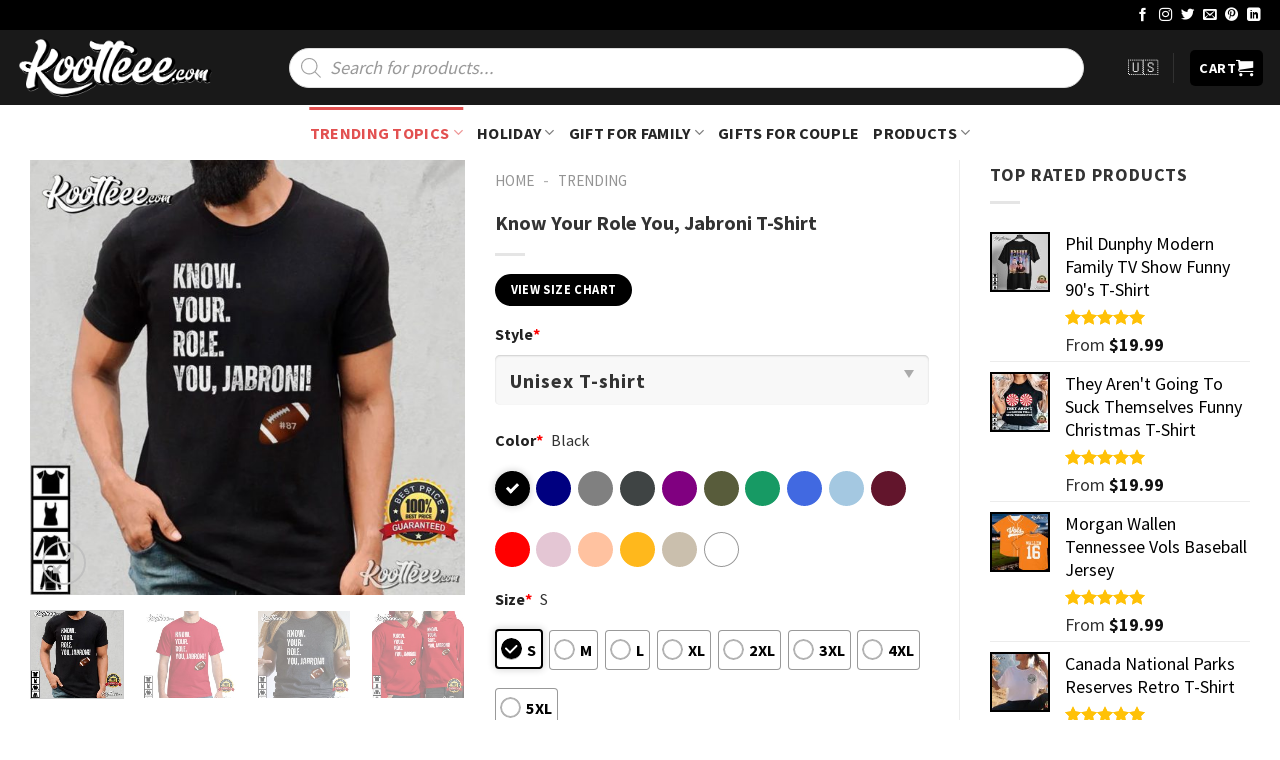

--- FILE ---
content_type: text/css
request_url: https://koolteee.com/wp-content/litespeed/css/79a6249135e1f7fa5d80aec2df77f8cd.css?ver=7f8cd
body_size: 1224
content:
.woocommerce-terms-and-conditions-checkbox-text{font-size:13px;line-height:20px;font-weight:400;margin-bottom:30px;display:block}.button#place_order,.button.checkout,.checkout-button,.single_add_to_cart_button.button{display:block;width:100%;line-height:50px;border-radius:3px;font-size:1.1em;letter-spacing:2px}.callout.badge.badge-circle{display:none}.product-info span.amount{white-space:nowrap;color:#f44336;font-weight:700;font-size:1.2em}.sn_size_chart_wrp{display:block}.sn-mobile-mini-cart-checkout .shipping__table{display:none}@media only screen and (max-width:999px){.sn-mobile-mini-cart-checkout{display:block!important}}body{font-family:-apple-system,system-ui,BlinkMacSystemFont,"Segoe UI",Helvetica,Arial,sans-serif,"Apple Color Emoji","Segoe UI Emoji","Segoe UI Symbol"}h1,h2,h3,h4,h5,h6{font-family:-apple-system,system-ui,BlinkMacSystemFont,"Segoe UI",Helvetica,Arial,sans-serif,"Apple Color Emoji","Segoe UI Emoji","Segoe UI Symbol"}body .topbanner{padding-top:60px!important}.banner-font-size{text-align:center;font-weight:300;letter-spacing:.5px;font-size:29px;line-height:28px;margin-bottom:12px;padding:0 15px!important}.radius-circle .img-inner>img{border-radius:50%!important}.box-image,ul.product_list_widget li img{border:2px solid #000}.dgwt-wcas-no-submit .dgwt-wcas-sf-wrapp input[type=search].dgwt-wcas-search-input{font-size:1.2em;border-radius:20px}.dgwt-wcas-search-wrapp{max-width:90%!important}.wcpa_form_outer .wcpa_form_item select{border-radius:5px;border:none;min-height:50px;font-weight:700;font-size:20px;letter-spacing:.05em;box-shadow:inset 0 1px 2px #ccc;background-color:#f1f1f187}.product-quick-view-container .input-text.qty,.single-product .product-summary .input-text.qty{box-shadow:none!important;-webkit-appearance:none!important;-webkit-box-shadow:none!important;max-width:100%!important;-moz-appearance:textfield;padding-right:38px!important;padding-left:12px!important;width:82px!important;background-color:#fff!important;border:1px solid #e6e6e6!important;height:100%!important;line-height:normal;text-align:center;font-size:1em;appearance:none;border-radius:0;min-height:66px;color:#333}.product-quick-view-container .quantity,.single-product .product-summary .quantity{margin-bottom:0;position:relative;border-color:#e6e6e6;margin-right:12px;height:66px}body .product-info .quantity .minus,body .product-info .quantity .plus{text-align:center;position:absolute!important;width:25px;height:33px!important;min-height:33px!important;height:33px;padding:0!important;right:0;border:1px solid #e6e6e6!important;background:#f8f8f8;border-left:1px solid #e6e6e6!important;line-height:33px}body .product-info .quantity .minus{bottom:0}.text-center .quantity,.quantity{opacity:1;display:inline-block;display:-webkit-inline-box;display:-ms-inline-flexbox;display:inline-flex;margin-right:1em;white-space:nowrap;vertical-align:top}.sg_wrapper_add_to_cart_quantity{display:flex}.product-quick-view-container .single_add_to_cart_button,.single-product .single_add_to_cart_button{height:66px;margin-bottom:0;border-radius:3px;white-space:nowrap;padding:20px 0;display:block;width:100%;font-size:1.2857rem;font-weight:700;line-height:24px;box-shadow:0 4px 6px -2px rgb(35 67 92 / 32%);border:1px solid rgb(0 0 0 / .16)!important}.tagged_as{font-weight:700;font-size:1.25rem;margin-right:15px;color:#2d3436;border-top:none!important}.tagged_as a{letter-spacing:.05em;display:inline-block;height:30px;line-height:30px;border-radius:99px;position:relative;margin:10px 10px 10px 0;padding:0 10px 0 10px;text-transform:uppercase;background:#ededed;color:#2d3436;font-size:11px;font-weight:700}.tagged_as a:hover{color:#fff;background-color:#ff1300;border-color:#ff1300}.single-product .product-info .product-title{font-size:20px;line-height:24px}body .product-main{padding:0 0 40px}.product-footer .woocommerce-tabs{padding:30px 0;border-top:1px solid #ececec}#reviews #comments h3.normal{font-size:20px;letter-spacing:.05em;text-transform:uppercase}.has-border{border:1px solid #e0e0e0!important}#reviews{margin-top:30px}#checkout_custom_heading{display:flex}form.checkout h3{text-transform:none}.ta-right{text-align:right;flex-direction:row-reverse;flex-grow:1}.button#place_order{line-height:66px}.checkout_coupon button.button{background-color:#47525d;border-radius:5px}.checkout_coupon .input-text{box-shadow:none!important;border:1px solid #ececec}input[type='email'],input[type='date'],input[type='search'],input[type='number'],input[type='text'],input[type='tel'],input[type='url'],input[type='password'],textarea,select,.select-resize-ghost,.select2-container .select2-choice,.select2-container .select2-selection{border-radius:5px}input.text,input.title,input[type=email],input[type=password],input[type=tel],input[type=text],select,textarea{border:none;background-color:#f1f1f187}.price-wrapper .price.product-page-price .wcpa_price{display:none}#vscf .form-group button{color:#fff}.archive .term-description{margin:40px 0;background:#f8f8f8;padding:30px 20px 10px 20px;border-radius:5px}.custom-lightbox-link{font-size:14px;text-decoration:underline;position:relative;top:0;right:-60px;color:#f44335}p.sizechart{margin-bottom:0;height:0}.sizechart_parent{padding:0!important;height:0}